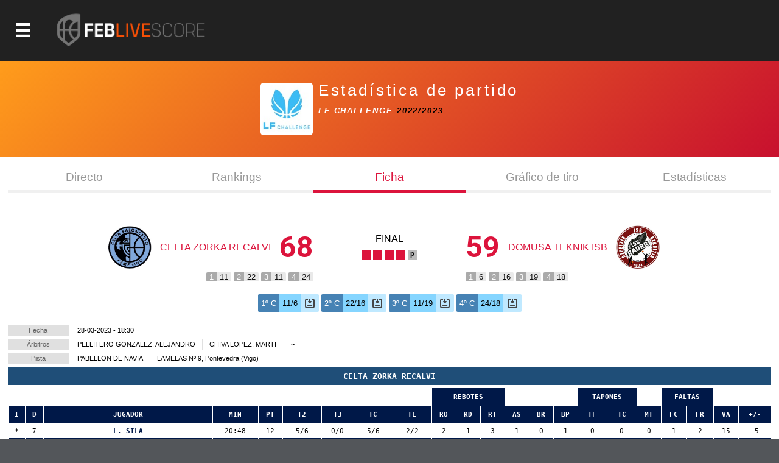

--- FILE ---
content_type: text/html; charset=utf-8
request_url: https://baloncestoenvivo.feb.es/partido/2273211
body_size: 18167
content:

<!DOCTYPE html>

<html>
<head><meta http-equiv="Content-Type" content="text/html; charset=utf-8"><title>
	Competiciones FEB
</title><meta name="viewport" content="initial-scale=1.0, user-scalable=no">
    <script src="https://baloncestoenvivo.feb.es/scripts/jquery-1.11.0.js"></script>
    <script src="https://baloncestoenvivo.feb.es/scripts/basics.js?v=23092020"></script>

<!-- Start cookieyes banner --> <script id="cookieyes" type="text/javascript" src="https://cdn-cookieyes.com/client_data/a35cb4c6be15abd5570b413e1d031eb5/script.js"></script> <!-- End cookieyes banner -->
    
    <!--<link href="https://baloncestoenvivo.feb.es/styles/theme.css?v=02102020" rel="stylesheet" />-->
	<link href="https://baloncestoenvivo.feb.es/styles/theme.css?v=30122024" rel="stylesheet" />


    <link href="https://www.feb.es/favicon.ico" type="image/x-icon" rel="shortcut icon" />
    <script src="https://baloncestoenvivo.feb.es/scripts/handlebars.js"></script>  
    <script src="https://baloncestoenvivo.feb.es/scripts/moment.js"></script>  
    <script src="https://baloncestoenvivo.feb.es/scripts/plug.carrusel.js?v=23092020"></script>
    <script src="https://baloncestoenvivo.feb.es/scripts/widget.handlebars.helpers.js?v=20251020"></script>
    <script src="https://baloncestoenvivo.feb.es/scripts/widget.launcher.js?v=20251022"></script>
    
    <script src="https://baloncestoenvivo.feb.es/scripts/ShotChart.js?v=23092020"></script>
    <link href="https://baloncestoenvivo.feb.es/styles/shotcharts.css?v=23092020" rel="stylesheet" />
 
<style> 
    .porcentaje {
        display:none;
        color:red;
    }
    #EstaticoPanel.js_on,
    #DirectoPanel.js_on{
        display:block;
    }
    #EstaticoPanel.js_off,
    #DirectoPanel.js_off{
        display:none;
    }    
    @media print {
    //@page {size: landscape}
    * {
       height: auto; 
       margin: 0 !important; 
       padding: 0 !important;
       overflow: auto;
       overflow: visible important!;
    }
    body * {
       visibility: hidden;       
    }
    #loader-data, #loader-data * {
       visibility: visible;
    }   
</style>

<script>

    $(function () {

        $('.slider').on("click", function () {

            if ($('.porcentaje:visible').length > 0) {
                $('.porcentaje').hide();
            }
            else {
                $('.porcentaje').show();
            }

        });

    });
</script>


    <script>
        $(function ($) {
            $('#site-btn-menu').on('click', function () {
                var container = $('#containermenu');

                if (container.find('.wrapper-menu').hasClass('d_on')) {
                    $('#site-btn-menu').removeClass('d_on');
                    $('#site-btn-menu[class=""]').removeAttr('class');//if is empty

                    container.find('.wrapper-menu').removeClass('d_on');
                    container.find('.wrapper-menu[class=""]').removeAttr('class');//if is empty
                    container.find('.wrapper-menu').removeAttr('style');//clean
                    container.find('.site-menu').removeAttr('style');//clean
                } else {
                    $('#site-btn-menu').addClass('d_on');
                    container.find('.wrapper-menu').addClass('d_on');
                    var alto = $('body').outerHeight(true) - $('#site-head').outerHeight(true);
                    container.find('.wrapper-menu').attr('style', 'min-height:' + alto + 'px;');
                    container.find('.site-menu').attr('style', 'min-height:' + alto + 'px;');
                }

            });
        });
    </script>
</head>
<body>
    <form name="aspnetForm" method="post" action="/partido/2273211" id="aspnetForm">
<input type="hidden" name="__VIEWSTATE" id="__VIEWSTATE" value="/[base64]/[base64]/Zz0xJmFtcDt0PTIwMjUmYW1wO25tPXByaW1lcmFmZWJQaHR0cHM6Ly9iYWxvbmNlc3RvZW52aXZvLmZlYi5lcy9yZXN1bHRhZG9zLmFzcHg/Zz0xJmFtcDt0PTIwMjUmYW1wO25tPXByaW1lcmFmZWJQaHR0cHM6Ly9iYWxvbmNlc3RvZW52aXZvLmZlYi5lcy9jYWxlbmRhcmlvLmFzcHg/[base64]/[base64]/Zz0yJmFtcDt0PTIwMjUmYW1wO25tPXNlZ3VuZGFmZWJQaHR0cHM6Ly9iYWxvbmNlc3RvZW52aXZvLmZlYi5lcy9yZXN1bHRhZG9zLmFzcHg/Zz0yJmFtcDt0PTIwMjUmYW1wO25tPXNlZ3VuZGFmZWJQaHR0cHM6Ly9iYWxvbmNlc3RvZW52aXZvLmZlYi5lcy9jYWxlbmRhcmlvLmFzcHg/[base64]/Zz05JmFtcDt0PTIwMjUmYW1wO25tPWxmMkdodHRwczovL2JhbG9uY2VzdG9lbnZpdm8uZmViLmVzL3JhbmtpbmdzLmFzcHg/Zz05JmFtcDt0PTIwMjUmYW1wO25tPWxmMmQCBQ9kFgQCAQ8PFgIfAgUuaHR0cHM6Ly9pbWFnZW5lcy5mZWIuZXMvSW1hZ2VuLmFzcHg/[base64]/[base64]/Zz03NCZhbXA7dD0yMDI1JmFtcDtubT1saWdhdUpodHRwczovL2JhbG9uY2VzdG9lbnZpdm8uZmViLmVzL3JhbmtpbmdzLmFzcHg/Zz03NCZhbXA7dD0yMDI1JmFtcDtubT1saWdhdWQCBw9kFgQCAQ8PFgIfAgUvaHR0cHM6Ly9pbWFnZW5lcy5mZWIuZXMvSW1hZ2VuLmFzcHg/[base64]/Zz0xOSZ0PTIwMjVkZAICDxUFEUNFIFNTQUEgTWluaSBNYXMuVmh0dHBzOi8vYmFsb25jZXN0b2Vudml2by5mZWIuZXMvZXN0YWRpc3RpY2FzLmFzcHg/[base64]/Zz0yMCZ0PTIwMjVkZAICDxUFEUNFIFNTQUEgTWluaSBGZW0uVmh0dHBzOi8vYmFsb25jZXN0b2Vudml2by5mZWIuZXMvZXN0YWRpc3RpY2FzLmFzcHg/[base64]/[base64]/[base64]/Zz00MSZhbXA7dD0yMDI1JmFtcDtubT1jZXNzYWFjYWRldGVmZW1WaHR0cHM6Ly9iYWxvbmNlc3RvZW52aXZvLmZlYi5lcy9yZXN1bHRhZG9zLmFzcHg/Zz00MSZhbXA7dD0yMDI1JmFtcDtubT1jZXNzYWFjYWRldGVmZW1WaHR0cHM6Ly9iYWxvbmNlc3RvZW52aXZvLmZlYi5lcy9jYWxlbmRhcmlvLmFzcHg/[base64]/[base64]/Zz0yNiZhbXA7dD0yMDI1JmFtcDtubT1jZXNzYWFpbmZhbnRpbGZlbVZodHRwczovL2JhbG9uY2VzdG9lbnZpdm8uZmViLmVzL3JhbmtpbmdzLmFzcHg/Zz0yNiZhbXA7dD0yMDI1JmFtcDtubT1jZXNzYWFpbmZhbnRpbGZlbWQCDg9kFgQCAQ8PFgIfAgUvaHR0cHM6Ly9pbWFnZW5lcy5mZWIuZXMvSW1hZ2VuLmFzcHg/[base64]/[base64]/Zz0yMSZ0PTIwMjVkZAICDxUFFEMgRVNQIENMVUJFUyBKUiBNQVNDWWh0dHBzOi8vYmFsb25jZXN0b2Vudml2by5mZWIuZXMvZXN0YWRpc3RpY2FzLmFzcHg/[base64]/[base64]/[base64]/Zz0zNSZhbXA7dD0yMDI1JmFtcDtubT1jZXNwY2x1YmVzY2FkbWFzY1ZodHRwczovL2JhbG9uY2VzdG9lbnZpdm8uZmViLmVzL3JhbmtpbmdzLmFzcHg/Zz0zNSZhbXA7dD0yMDI1JmFtcDtubT1jZXNwY2x1YmVzY2FkbWFzY2QCEw9kFgQCAQ8PFgIfAgUvaHR0cHM6Ly9pbWFnZW5lcy5mZWIuZXMvSW1hZ2VuLmFzcHg/Zz0zNiZ0PTIwMjVkZAICDxUFFEMgRVNQIENMVUJFUyBDQUQgRkVNWWh0dHBzOi8vYmFsb25jZXN0b2Vudml2by5mZWIuZXMvZXN0YWRpc3RpY2FzLmFzcHg/[base64]/[base64]/[base64]/[base64]/[base64]/[base64]/[base64]/[base64]/aHR0cHM6Ly9iYWxvbmNlc3RvZW52aXZvLmZlYi5lcy9KdWdhZG9yLmFzcHg/[base64]/aHR0cHM6Ly9iYWxvbmNlc3RvZW52aXZvLmZlYi5lcy9KdWdhZG9yLmFzcHg/[base64]/aHR0cHM6Ly9iYWxvbmNlc3RvZW52aXZvLmZlYi5lcy9KdWdhZG9yLmFzcHg/[base64]/aHR0cHM6Ly9iYWxvbmNlc3RvZW52aXZvLmZlYi5lcy9KdWdhZG9yLmFzcHg/[base64]/aHR0cHM6Ly9iYWxvbmNlc3RvZW52aXZvLmZlYi5lcy9KdWdhZG9yLmFzcHg/[base64]/aHR0cHM6Ly9iYWxvbmNlc3RvZW52aXZvLmZlYi5lcy9KdWdhZG9yLmFzcHg/[base64]/aHR0cHM6Ly9iYWxvbmNlc3RvZW52aXZvLmZlYi5lcy9KdWdhZG9yLmFzcHg/[base64]/i9xTMadR8Ow==" />

<input type="hidden" name="__VIEWSTATEGENERATOR" id="__VIEWSTATEGENERATOR" value="86A15FD3" />
<input type="hidden" name="__EVENTVALIDATION" id="__EVENTVALIDATION" value="/wEdAAJBQcKUo33NXiggWj2x6JDOaTu7IOxh06lSkxFAxwGhEb75/+UbkksVk+8sFY1Job2iVX6BOLcfuZB9SqUBQ6od" />
        <div id="contentToken">
            <input type="hidden" name="_ctl0:token" id="_ctl0_token" value="eyJhbGciOiJSUzI1NiIsImtpZCI6ImQzOWE5MzlhZTQyZmFlMTM5NWJjODNmYjcwZjc1ZDc3IiwidHlwIjoiSldUIn0.[base64].[base64]" />
        </div>
        <div id="site-head">
            <span id="site-btn-menu"><span class="icon"></span></span>
            <a id="site-logo" href="https://baloncestoenvivo.feb.es/home.aspx">
                <img src="https://baloncestoenvivo.feb.es/Imagenes/Estructura/feblivescore_logo negativo.png?v=01012019">
            </a>
        </div>
        <div id="containermenu">
            

 <div class="wrapper-menu">
    <div class="site-menu">
        <div id="site-menu-caption"><img src="https://baloncestoenvivo.feb.es/Imagenes/Estructura/FEB-LOGO-HORIZONTAL-WEB-NEGATIVO.png"></div>
          
                <div class="menu-item">
                    <div class="menu-item-logo"><img src="https://imagenes.feb.es/Imagen.aspx?g=4&amp;t=2025" border="0" /></div>
                    <span class="menu-item-liga">LF ENDESA</span>


                    

                    <div class="menu-item-links">
                        <a href="https://baloncestoenvivo.feb.es/estadisticas.aspx?g=4&amp;t=2025&amp;nm=lfendesa" class="link">Estadisticas</a>
                        <a href="https://baloncestoenvivo.feb.es/resultados.aspx?g=4&amp;t=2025&amp;nm=lfendesa" class="link">Resultados</a>
                        <a href="https://baloncestoenvivo.feb.es/calendario.aspx?g=4&amp;t=2025&amp;nm=lfendesa" class="link">Calendario</a>
                        <a href="https://baloncestoenvivo.feb.es/rankings.aspx?g=4&amp;t=2025&amp;nm=lfendesa" class="link">Rankings</a>
                    </div>
                </div>
              
                <div class="menu-item">
                    <div class="menu-item-logo"><img src="https://imagenes.feb.es/Imagen.aspx?g=1&amp;t=2025" border="0" /></div>
                    <span class="menu-item-liga">PRIMERA FEB</span>


                    

                    <div class="menu-item-links">
                        <a href="https://baloncestoenvivo.feb.es/estadisticas.aspx?g=1&amp;t=2025&amp;nm=primerafeb" class="link">Estadisticas</a>
                        <a href="https://baloncestoenvivo.feb.es/resultados.aspx?g=1&amp;t=2025&amp;nm=primerafeb" class="link">Resultados</a>
                        <a href="https://baloncestoenvivo.feb.es/calendario.aspx?g=1&amp;t=2025&amp;nm=primerafeb" class="link">Calendario</a>
                        <a href="https://baloncestoenvivo.feb.es/rankings.aspx?g=1&amp;t=2025&amp;nm=primerafeb" class="link">Rankings</a>
                    </div>
                </div>
              
                <div class="menu-item">
                    <div class="menu-item-logo"><img src="https://imagenes.feb.es/Imagen.aspx?g=67&amp;t=2025" border="0" /></div>
                    <span class="menu-item-liga">LF CHALLENGE</span>


                    

                    <div class="menu-item-links">
                        <a href="https://baloncestoenvivo.feb.es/estadisticas.aspx?g=67&amp;t=2025&amp;nm=lfchallenge" class="link">Estadisticas</a>
                        <a href="https://baloncestoenvivo.feb.es/resultados.aspx?g=67&amp;t=2025&amp;nm=lfchallenge" class="link">Resultados</a>
                        <a href="https://baloncestoenvivo.feb.es/calendario.aspx?g=67&amp;t=2025&amp;nm=lfchallenge" class="link">Calendario</a>
                        <a href="https://baloncestoenvivo.feb.es/rankings.aspx?g=67&amp;t=2025&amp;nm=lfchallenge" class="link">Rankings</a>
                    </div>
                </div>
              
                <div class="menu-item">
                    <div class="menu-item-logo"><img src="https://imagenes.feb.es/Imagen.aspx?g=2&amp;t=2025" border="0" /></div>
                    <span class="menu-item-liga">SEGUNDA FEB</span>


                    

                    <div class="menu-item-links">
                        <a href="https://baloncestoenvivo.feb.es/estadisticas.aspx?g=2&amp;t=2025&amp;nm=segundafeb" class="link">Estadisticas</a>
                        <a href="https://baloncestoenvivo.feb.es/resultados.aspx?g=2&amp;t=2025&amp;nm=segundafeb" class="link">Resultados</a>
                        <a href="https://baloncestoenvivo.feb.es/calendario.aspx?g=2&amp;t=2025&amp;nm=segundafeb" class="link">Calendario</a>
                        <a href="https://baloncestoenvivo.feb.es/rankings.aspx?g=2&amp;t=2025&amp;nm=segundafeb" class="link">Rankings</a>
                    </div>
                </div>
              
                <div class="menu-item">
                    <div class="menu-item-logo"><img src="https://imagenes.feb.es/Imagen.aspx?g=9&amp;t=2025" border="0" /></div>
                    <span class="menu-item-liga">L.F.-2</span>


                    

                    <div class="menu-item-links">
                        <a href="https://baloncestoenvivo.feb.es/estadisticas.aspx?g=9&amp;t=2025&amp;nm=lf2" class="link">Estadisticas</a>
                        <a href="https://baloncestoenvivo.feb.es/resultados.aspx?g=9&amp;t=2025&amp;nm=lf2" class="link">Resultados</a>
                        <a href="https://baloncestoenvivo.feb.es/calendario.aspx?g=9&amp;t=2025&amp;nm=lf2" class="link">Calendario</a>
                        <a href="https://baloncestoenvivo.feb.es/rankings.aspx?g=9&amp;t=2025&amp;nm=lf2" class="link">Rankings</a>
                    </div>
                </div>
              
                <div class="menu-item">
                    <div class="menu-item-logo"><img src="https://imagenes.feb.es/Imagen.aspx?g=3&amp;t=2025" border="0" /></div>
                    <span class="menu-item-liga">TERCERA FEB</span>


                    

                    <div class="menu-item-links">
                        <a href="https://baloncestoenvivo.feb.es/estadisticas.aspx?g=3&amp;t=2025&amp;nm=tercerafeb" class="link">Estadisticas</a>
                        <a href="https://baloncestoenvivo.feb.es/resultados.aspx?g=3&amp;t=2025&amp;nm=tercerafeb" class="link">Resultados</a>
                        <a href="https://baloncestoenvivo.feb.es/calendario.aspx?g=3&amp;t=2025&amp;nm=tercerafeb" class="link">Calendario</a>
                        <a href="https://baloncestoenvivo.feb.es/rankings.aspx?g=3&amp;t=2025&amp;nm=tercerafeb" class="link">Rankings</a>
                    </div>
                </div>
              
                <div class="menu-item">
                    <div class="menu-item-logo"><img src="https://imagenes.feb.es/Imagen.aspx?g=74&amp;t=2025" border="0" /></div>
                    <span class="menu-item-liga">LIGA U</span>


                    

                    <div class="menu-item-links">
                        <a href="https://baloncestoenvivo.feb.es/estadisticas.aspx?g=74&amp;t=2025&amp;nm=ligau" class="link">Estadisticas</a>
                        <a href="https://baloncestoenvivo.feb.es/resultados.aspx?g=74&amp;t=2025&amp;nm=ligau" class="link">Resultados</a>
                        <a href="https://baloncestoenvivo.feb.es/calendario.aspx?g=74&amp;t=2025&amp;nm=ligau" class="link">Calendario</a>
                        <a href="https://baloncestoenvivo.feb.es/rankings.aspx?g=74&amp;t=2025&amp;nm=ligau" class="link">Rankings</a>
                    </div>
                </div>
              
                <div class="menu-item">
                    <div class="menu-item-logo"><img src="https://imagenes.feb.es/Imagen.aspx?g=73&amp;t=2025" border="0" /></div>
                    <span class="menu-item-liga">COPA ESPAÑA</span>


                    

                    <div class="menu-item-links">
                        <a href="https://baloncestoenvivo.feb.es/estadisticas.aspx?g=73&amp;t=2025&amp;nm=copaespaa" class="link">Estadisticas</a>
                        <a href="https://baloncestoenvivo.feb.es/resultados.aspx?g=73&amp;t=2025&amp;nm=copaespaa" class="link">Resultados</a>
                        <a href="https://baloncestoenvivo.feb.es/calendario.aspx?g=73&amp;t=2025&amp;nm=copaespaa" class="link">Calendario</a>
                        <a href="https://baloncestoenvivo.feb.es/rankings.aspx?g=73&amp;t=2025&amp;nm=copaespaa" class="link">Rankings</a>
                    </div>
                </div>
              
                <div class="menu-item">
                    <div class="menu-item-logo"><img src="https://imagenes.feb.es/Imagen.aspx?g=19&amp;t=2025" border="0" /></div>
                    <span class="menu-item-liga">CE SSAA Mini Mas.</span>


                    

                    <div class="menu-item-links">
                        <a href="https://baloncestoenvivo.feb.es/estadisticas.aspx?g=19&amp;t=2025&amp;nm=cessaaminimas" class="link">Estadisticas</a>
                        <a href="https://baloncestoenvivo.feb.es/resultados.aspx?g=19&amp;t=2025&amp;nm=cessaaminimas" class="link">Resultados</a>
                        <a href="https://baloncestoenvivo.feb.es/calendario.aspx?g=19&amp;t=2025&amp;nm=cessaaminimas" class="link">Calendario</a>
                        <a href="https://baloncestoenvivo.feb.es/rankings.aspx?g=19&amp;t=2025&amp;nm=cessaaminimas" class="link">Rankings</a>
                    </div>
                </div>
              
                <div class="menu-item">
                    <div class="menu-item-logo"><img src="https://imagenes.feb.es/Imagen.aspx?g=20&amp;t=2025" border="0" /></div>
                    <span class="menu-item-liga">CE SSAA Mini Fem.</span>


                    

                    <div class="menu-item-links">
                        <a href="https://baloncestoenvivo.feb.es/estadisticas.aspx?g=20&amp;t=2025&amp;nm=cessaaminifem" class="link">Estadisticas</a>
                        <a href="https://baloncestoenvivo.feb.es/resultados.aspx?g=20&amp;t=2025&amp;nm=cessaaminifem" class="link">Resultados</a>
                        <a href="https://baloncestoenvivo.feb.es/calendario.aspx?g=20&amp;t=2025&amp;nm=cessaaminifem" class="link">Calendario</a>
                        <a href="https://baloncestoenvivo.feb.es/rankings.aspx?g=20&amp;t=2025&amp;nm=cessaaminifem" class="link">Rankings</a>
                    </div>
                </div>
              
                <div class="menu-item">
                    <div class="menu-item-logo"><img src="https://imagenes.feb.es/Imagen.aspx?g=40&amp;t=2025" border="0" /></div>
                    <span class="menu-item-liga">CE SSAA Cadete Mas.</span>


                    

                    <div class="menu-item-links">
                        <a href="https://baloncestoenvivo.feb.es/estadisticas.aspx?g=40&amp;t=2025&amp;nm=cessaacadetemas" class="link">Estadisticas</a>
                        <a href="https://baloncestoenvivo.feb.es/resultados.aspx?g=40&amp;t=2025&amp;nm=cessaacadetemas" class="link">Resultados</a>
                        <a href="https://baloncestoenvivo.feb.es/calendario.aspx?g=40&amp;t=2025&amp;nm=cessaacadetemas" class="link">Calendario</a>
                        <a href="https://baloncestoenvivo.feb.es/rankings.aspx?g=40&amp;t=2025&amp;nm=cessaacadetemas" class="link">Rankings</a>
                    </div>
                </div>
              
                <div class="menu-item">
                    <div class="menu-item-logo"><img src="https://imagenes.feb.es/Imagen.aspx?g=41&amp;t=2025" border="0" /></div>
                    <span class="menu-item-liga">CE SSAA Cadete Fem.</span>


                    

                    <div class="menu-item-links">
                        <a href="https://baloncestoenvivo.feb.es/estadisticas.aspx?g=41&amp;t=2025&amp;nm=cessaacadetefem" class="link">Estadisticas</a>
                        <a href="https://baloncestoenvivo.feb.es/resultados.aspx?g=41&amp;t=2025&amp;nm=cessaacadetefem" class="link">Resultados</a>
                        <a href="https://baloncestoenvivo.feb.es/calendario.aspx?g=41&amp;t=2025&amp;nm=cessaacadetefem" class="link">Calendario</a>
                        <a href="https://baloncestoenvivo.feb.es/rankings.aspx?g=41&amp;t=2025&amp;nm=cessaacadetefem" class="link">Rankings</a>
                    </div>
                </div>
              
                <div class="menu-item">
                    <div class="menu-item-logo"><img src="https://imagenes.feb.es/Imagen.aspx?g=25&amp;t=2025" border="0" /></div>
                    <span class="menu-item-liga">CE SSAA Infantil Mas.</span>


                    

                    <div class="menu-item-links">
                        <a href="https://baloncestoenvivo.feb.es/estadisticas.aspx?g=25&amp;t=2025&amp;nm=cessaainfantilmas" class="link">Estadisticas</a>
                        <a href="https://baloncestoenvivo.feb.es/resultados.aspx?g=25&amp;t=2025&amp;nm=cessaainfantilmas" class="link">Resultados</a>
                        <a href="https://baloncestoenvivo.feb.es/calendario.aspx?g=25&amp;t=2025&amp;nm=cessaainfantilmas" class="link">Calendario</a>
                        <a href="https://baloncestoenvivo.feb.es/rankings.aspx?g=25&amp;t=2025&amp;nm=cessaainfantilmas" class="link">Rankings</a>
                    </div>
                </div>
              
                <div class="menu-item">
                    <div class="menu-item-logo"><img src="https://imagenes.feb.es/Imagen.aspx?g=26&amp;t=2025" border="0" /></div>
                    <span class="menu-item-liga">CE SSAA Infantil Fem.</span>


                    

                    <div class="menu-item-links">
                        <a href="https://baloncestoenvivo.feb.es/estadisticas.aspx?g=26&amp;t=2025&amp;nm=cessaainfantilfem" class="link">Estadisticas</a>
                        <a href="https://baloncestoenvivo.feb.es/resultados.aspx?g=26&amp;t=2025&amp;nm=cessaainfantilfem" class="link">Resultados</a>
                        <a href="https://baloncestoenvivo.feb.es/calendario.aspx?g=26&amp;t=2025&amp;nm=cessaainfantilfem" class="link">Calendario</a>
                        <a href="https://baloncestoenvivo.feb.es/rankings.aspx?g=26&amp;t=2025&amp;nm=cessaainfantilfem" class="link">Rankings</a>
                    </div>
                </div>
              
                <div class="menu-item">
                    <div class="menu-item-logo"><img src="https://imagenes.feb.es/Imagen.aspx?g=55&amp;t=2025" border="0" /></div>
                    <span class="menu-item-liga">MINICOPA LF ENDESA</span>


                    

                    <div class="menu-item-links">
                        <a href="https://baloncestoenvivo.feb.es/estadisticas.aspx?g=55&amp;t=2025&amp;nm=minicopalfendesa" class="link">Estadisticas</a>
                        <a href="https://baloncestoenvivo.feb.es/resultados.aspx?g=55&amp;t=2025&amp;nm=minicopalfendesa" class="link">Resultados</a>
                        <a href="https://baloncestoenvivo.feb.es/calendario.aspx?g=55&amp;t=2025&amp;nm=minicopalfendesa" class="link">Calendario</a>
                        <a href="https://baloncestoenvivo.feb.es/rankings.aspx?g=55&amp;t=2025&amp;nm=minicopalfendesa" class="link">Rankings</a>
                    </div>
                </div>
              
                <div class="menu-item">
                    <div class="menu-item-logo"><img src="https://imagenes.feb.es/Imagen.aspx?g=44&amp;t=2025" border="0" /></div>
                    <span class="menu-item-liga">Fase Final 1ª División Femenin</span>


                    

                    <div class="menu-item-links">
                        <a href="https://baloncestoenvivo.feb.es/estadisticas.aspx?g=44&amp;t=2025&amp;nm=fasefinal1divisinfemenin" class="link">Estadisticas</a>
                        <a href="https://baloncestoenvivo.feb.es/resultados.aspx?g=44&amp;t=2025&amp;nm=fasefinal1divisinfemenin" class="link">Resultados</a>
                        <a href="https://baloncestoenvivo.feb.es/calendario.aspx?g=44&amp;t=2025&amp;nm=fasefinal1divisinfemenin" class="link">Calendario</a>
                        <a href="https://baloncestoenvivo.feb.es/rankings.aspx?g=44&amp;t=2025&amp;nm=fasefinal1divisinfemenin" class="link">Rankings</a>
                    </div>
                </div>
              
                <div class="menu-item">
                    <div class="menu-item-logo"><img src="https://imagenes.feb.es/Imagen.aspx?g=21&amp;t=2025" border="0" /></div>
                    <span class="menu-item-liga">C ESP CLUBES JR MASC</span>


                    

                    <div class="menu-item-links">
                        <a href="https://baloncestoenvivo.feb.es/estadisticas.aspx?g=21&amp;t=2025&amp;nm=cespclubesjrmasc" class="link">Estadisticas</a>
                        <a href="https://baloncestoenvivo.feb.es/resultados.aspx?g=21&amp;t=2025&amp;nm=cespclubesjrmasc" class="link">Resultados</a>
                        <a href="https://baloncestoenvivo.feb.es/calendario.aspx?g=21&amp;t=2025&amp;nm=cespclubesjrmasc" class="link">Calendario</a>
                        <a href="https://baloncestoenvivo.feb.es/rankings.aspx?g=21&amp;t=2025&amp;nm=cespclubesjrmasc" class="link">Rankings</a>
                    </div>
                </div>
              
                <div class="menu-item">
                    <div class="menu-item-logo"><img src="https://imagenes.feb.es/Imagen.aspx?g=22&amp;t=2025" border="0" /></div>
                    <span class="menu-item-liga">C ESP CLUBES JR FEM</span>


                    

                    <div class="menu-item-links">
                        <a href="https://baloncestoenvivo.feb.es/estadisticas.aspx?g=22&amp;t=2025&amp;nm=cespclubesjrfem" class="link">Estadisticas</a>
                        <a href="https://baloncestoenvivo.feb.es/resultados.aspx?g=22&amp;t=2025&amp;nm=cespclubesjrfem" class="link">Resultados</a>
                        <a href="https://baloncestoenvivo.feb.es/calendario.aspx?g=22&amp;t=2025&amp;nm=cespclubesjrfem" class="link">Calendario</a>
                        <a href="https://baloncestoenvivo.feb.es/rankings.aspx?g=22&amp;t=2025&amp;nm=cespclubesjrfem" class="link">Rankings</a>
                    </div>
                </div>
              
                <div class="menu-item">
                    <div class="menu-item-logo"><img src="https://imagenes.feb.es/Imagen.aspx?g=35&amp;t=2025" border="0" /></div>
                    <span class="menu-item-liga">C ESP CLUBES CAD MASC</span>


                    

                    <div class="menu-item-links">
                        <a href="https://baloncestoenvivo.feb.es/estadisticas.aspx?g=35&amp;t=2025&amp;nm=cespclubescadmasc" class="link">Estadisticas</a>
                        <a href="https://baloncestoenvivo.feb.es/resultados.aspx?g=35&amp;t=2025&amp;nm=cespclubescadmasc" class="link">Resultados</a>
                        <a href="https://baloncestoenvivo.feb.es/calendario.aspx?g=35&amp;t=2025&amp;nm=cespclubescadmasc" class="link">Calendario</a>
                        <a href="https://baloncestoenvivo.feb.es/rankings.aspx?g=35&amp;t=2025&amp;nm=cespclubescadmasc" class="link">Rankings</a>
                    </div>
                </div>
              
                <div class="menu-item">
                    <div class="menu-item-logo"><img src="https://imagenes.feb.es/Imagen.aspx?g=36&amp;t=2025" border="0" /></div>
                    <span class="menu-item-liga">C ESP CLUBES CAD FEM</span>


                    

                    <div class="menu-item-links">
                        <a href="https://baloncestoenvivo.feb.es/estadisticas.aspx?g=36&amp;t=2025&amp;nm=cespclubescadfem" class="link">Estadisticas</a>
                        <a href="https://baloncestoenvivo.feb.es/resultados.aspx?g=36&amp;t=2025&amp;nm=cespclubescadfem" class="link">Resultados</a>
                        <a href="https://baloncestoenvivo.feb.es/calendario.aspx?g=36&amp;t=2025&amp;nm=cespclubescadfem" class="link">Calendario</a>
                        <a href="https://baloncestoenvivo.feb.es/rankings.aspx?g=36&amp;t=2025&amp;nm=cespclubescadfem" class="link">Rankings</a>
                    </div>
                </div>
              
                <div class="menu-item">
                    <div class="menu-item-logo"><img src="https://imagenes.feb.es/Imagen.aspx?g=37&amp;t=2025" border="0" /></div>
                    <span class="menu-item-liga">C ESP CLUBES INF MASC</span>


                    

                    <div class="menu-item-links">
                        <a href="https://baloncestoenvivo.feb.es/estadisticas.aspx?g=37&amp;t=2025&amp;nm=cespclubesinfmasc" class="link">Estadisticas</a>
                        <a href="https://baloncestoenvivo.feb.es/resultados.aspx?g=37&amp;t=2025&amp;nm=cespclubesinfmasc" class="link">Resultados</a>
                        <a href="https://baloncestoenvivo.feb.es/calendario.aspx?g=37&amp;t=2025&amp;nm=cespclubesinfmasc" class="link">Calendario</a>
                        <a href="https://baloncestoenvivo.feb.es/rankings.aspx?g=37&amp;t=2025&amp;nm=cespclubesinfmasc" class="link">Rankings</a>
                    </div>
                </div>
              
                <div class="menu-item">
                    <div class="menu-item-logo"><img src="https://imagenes.feb.es/Imagen.aspx?g=38&amp;t=2025" border="0" /></div>
                    <span class="menu-item-liga">C ESP CLUBES INF FEM</span>


                    

                    <div class="menu-item-links">
                        <a href="https://baloncestoenvivo.feb.es/estadisticas.aspx?g=38&amp;t=2025&amp;nm=cespclubesinffem" class="link">Estadisticas</a>
                        <a href="https://baloncestoenvivo.feb.es/resultados.aspx?g=38&amp;t=2025&amp;nm=cespclubesinffem" class="link">Resultados</a>
                        <a href="https://baloncestoenvivo.feb.es/calendario.aspx?g=38&amp;t=2025&amp;nm=cespclubesinffem" class="link">Calendario</a>
                        <a href="https://baloncestoenvivo.feb.es/rankings.aspx?g=38&amp;t=2025&amp;nm=cespclubesinffem" class="link">Rankings</a>
                    </div>
                </div>
              
                <div class="menu-item">
                    <div class="menu-item-logo"><img src="https://imagenes.feb.es/Imagen.aspx?g=71&amp;t=2025" border="0" /></div>
                    <span class="menu-item-liga">C ESP CLUBES MINI MASC</span>


                    

                    <div class="menu-item-links">
                        <a href="https://baloncestoenvivo.feb.es/estadisticas.aspx?g=71&amp;t=2025&amp;nm=cespclubesminimasc" class="link">Estadisticas</a>
                        <a href="https://baloncestoenvivo.feb.es/resultados.aspx?g=71&amp;t=2025&amp;nm=cespclubesminimasc" class="link">Resultados</a>
                        <a href="https://baloncestoenvivo.feb.es/calendario.aspx?g=71&amp;t=2025&amp;nm=cespclubesminimasc" class="link">Calendario</a>
                        <a href="https://baloncestoenvivo.feb.es/rankings.aspx?g=71&amp;t=2025&amp;nm=cespclubesminimasc" class="link">Rankings</a>
                    </div>
                </div>
              
                <div class="menu-item">
                    <div class="menu-item-logo"><img src="https://imagenes.feb.es/Imagen.aspx?g=72&amp;t=2025" border="0" /></div>
                    <span class="menu-item-liga">C ESP CLUBES MINI FEM</span>


                    

                    <div class="menu-item-links">
                        <a href="https://baloncestoenvivo.feb.es/estadisticas.aspx?g=72&amp;t=2025&amp;nm=cespclubesminifem" class="link">Estadisticas</a>
                        <a href="https://baloncestoenvivo.feb.es/resultados.aspx?g=72&amp;t=2025&amp;nm=cespclubesminifem" class="link">Resultados</a>
                        <a href="https://baloncestoenvivo.feb.es/calendario.aspx?g=72&amp;t=2025&amp;nm=cespclubesminifem" class="link">Calendario</a>
                        <a href="https://baloncestoenvivo.feb.es/rankings.aspx?g=72&amp;t=2025&amp;nm=cespclubesminifem" class="link">Rankings</a>
                    </div>
                </div>
              
    </div>
</div> 





        </div>
        <div id="wrapper-seccion">
            
            

    

<div class="wrapper-tituloSeccion">
    <div class="tituloSeccion">
        <div id="_ctl0_MainContentPlaceHolderMaster_ControlTituloSeccion_logoCategoriaPanel" class="wrapper-logo">
	<img id="logoCategoriaImage" src="https://imagenes.feb.es/Imagen.aspx?p=2273211&amp;ti=0" border="0" />
</div>
        <div class="wrapper-text">
            <span class="titulo">Estadística de partido</span>
            <span class="liga">LF CHALLENGE </span>
            <span class="temporada">2022/2023</span>
        </div>
    </div>
</div>




    <div class="wrapper-seccion-contents" id="page-partido">

    <div id="DirectoPanel" class="js_on">
	
        
        <div class="menu contextual tipo tabs de cinco botones">
            <a href="#" class="btn-tab" data-action="keyfacts">Directo</a>
            <a href="#" class="btn-tab" data-action="ranking">Rankings</a>
            <a href="#" class="btn-tab" data-action="boxscore">Ficha</a>        
            <a href="#" class="btn-tab" data-action="shotchart">Gráfico de tiro</a>
            <a href="#" class="btn-tab" data-action="teamstats">Estadísticas</a>            
        </div>

        <div id="loader-data"></div>


    <script>
        $(function () {
            $('#loader-data').widgetlauncher({ initLoad: "boxscore", idPartido: "2273211" });
        });
    </script>


    
</div>



    <div id="EstaticoPanel" class="js_off">
	
        

    <div class="box-marcador tableLayout de tres columnas">
        <div class="fila">
            <div class="columna equipo local">
                <img id="_ctl0_MainContentPlaceHolderMaster_equipoLocalLogo" src="https://imagenes.feb.es/Imagen.aspx?i=888982&amp;ti=1" border="0" />
                <span class="nombre">
                    <a id="_ctl0_MainContentPlaceHolderMaster_equipoLocalHyperLink" href="https://baloncestoenvivo.feb.es/Equipo.aspx?i=888982"><span id="_ctl0_MainContentPlaceHolderMaster_equipoLocalNombre">CELTA ZORKA RECALVI</span></a>
                </span>
                <span class="resultado">68</span>
            </div>
            <div class="columna info-tiempo">
                <div class="wrapper">
                    <span class="periodos">
                        <span class="cuarto play"></span>
                        <span class="cuarto play"></span>
                        <span class="cuarto play"></span>
                        <span class="cuarto play"></span>
                        <span class="prorroga noPlay">p</span>
                    </span>
                </div>
            </div>
            <div class="columna equipo visitante">
                <span class="resultado">59</span>
                <span class="nombre">
                    <a id="_ctl0_MainContentPlaceHolderMaster_equipoVisitanteHyperLink" href="https://baloncestoenvivo.feb.es/Equipo.aspx?i=888050"><span id="_ctl0_MainContentPlaceHolderMaster_equipoVisitanteNombre">DOMUSA TEKNIK ISB </span></a>
                </span>
                <img id="_ctl0_MainContentPlaceHolderMaster_equipoVisitanteLogo" src="https://imagenes.feb.es/Imagen.aspx?i=888050&amp;ti=1" border="0" />
            </div>
        </div>
        <div class="fila parciales">
            <div class="columna equipo local" >
                <span>11</span>
                <span>22</span>
                <span>11</span>
                <span>24</span>
                
            </div>
            <div class="columna info-tiempo">
                &nbsp;
            </div>
            <div class="columna equipo visitante" >
                <span>6</span>
                <span>16</span>
                <span>19</span>
                <span>18</span>
                
            </div>
        </div>
    </div>

    

        <div class="box-cuartos">
                <div class="nodo">
                    <span class="cuarto">1º C</span><span class="marcador">11/6</span>
                </div>
                <div class="nodo">
                    <span class="cuarto">2º C</span><span class="marcador">22/16</span>
                </div>
                <div class="nodo">
                    <span class="cuarto">3º C</span><span class="marcador">11/19</span>
                </div>
                <div class="nodo">
                    <span class="cuarto">4º C</span><span class="marcador">24/18</span>
                </div>
                
            </div>
    

    <div class="box-datos-partido">
        <div class="fecha">
            <span class="label">Fecha</span> 
            <span class="txt">28/03/2023 - 18:30</span>
        </div>
        <div class="arbitros">
            <span class="label">Árbitros</span> 
            <span class="txt referee">PELLITERO GONZALEZ, ALEJANDRO</span> 
            <span class="txt referee">CHIVA LOPEZ, MARTI</span>
            <span class="txt referee"></span>
        </div>
        <div class="pista">
            <span class="label">Pista</span>
            <span class="txt pabellon">PABELLON DE NAVIA</span>
            <span class="txt direccion">Vigo (Pontevedra)</span>
        </div> 
    </div>

 

    
    <div class="wrapper-switch right">
        <label class="switch">
          <input id="checkboxInput" type="checkbox">
          <span class="slider round"></span>
        </label>
        <span class="text">%</span>
    </div>

        

<h1 class="titulo-modulo">
    CELTA ZORKA RECALVI
</h1>
        <div class="responsive-scroll">
            <table cellpadding="0" cellspacing="0">
                
                        <tr>
                            <th class="empty" colspan="9"></th>
                            <th class="rebotes" colspan="3" title="Rebotes">Rebotes</th>
                            <th class="empty" colspan="3"></th>
                            <th class="tapones" colspan="2" title="Tapones">Tapones</th>
                            <th class="empty"></th>
                            <th class="faltas" colspan="2" title="Faltas">Faltas</th>
                            <th class="empty" colspan="2"></th>
                        </tr>
                        <tr>
                            <th class="inicial" title="5 inicial">I</th>
                            <th class="dorsal" title="Dorsal">D</th>
                            <th class="nombre jugador" title="Jugador">Jugador</th>
                            <th class="minutos" title="Minutos">MIN</th>
                            <th class="puntos" title="Puntos">PT</th>
                            <th class="tiros dos" title="2 puntos">T2</th>
                            <th class="tiros tres" title="3 puntos">T3</th>
                            <th class="tiros campo" title="Tiros de Campo">TC</th>
                            <th class="tiros libres" title="Tiros Libres">TL</th>
			                <th class="rebotes ofensivos" title="Rebotes Ofensivos">RO</th>
                            <th class="rebotes defensivos" title="Rebotes Defensivos">RD</th>
			                <th class="rebotes total" title="Rebotes Totales">RT</th>
                            <th class="asistencias" title="Asistencias">AS</th>
                            <th class="recuperaciones" title="Balones Robados">BR</th>
                            <th class="perdidas" title="Balones Perdidos">BP</th>
                            <th class="tapones favor" title="Tapones Favor">TF</th>
			                <th class="tapones contra" title="Tapones Contra">TC</th>
                            <th class="mates" title="Mates">MT</th>
                            <th class="faltas cometidas" title="Faltas Cometidas">FC</th>
			                <th class="faltas recibidas" title="Faltas Recibidas">FR</th>
                            <th class="valoracion" title="Valoración">VA</th>
                            <th class="balance" title="balance">+/-</th>
                        </tr>
                    
                        <tr>
                            <td class="inicial">*</td>
                            <td class="dorsal">7</td>
                            <td class="nombre jugador"><a href="https://baloncestoenvivo.feb.es/Jugador.aspx?i=888982&amp;c=2527468">SILA, LUIZE ANNA</a></td>
                            <td class="minutos">20:48</td>
                            <td class="puntos">12</td>
                            <td class="tiros dos">5/6 <span class='porcentaje'>83,3%</span></td>
                            <td class="tiros tres">0/0 <span class='porcentaje'>0%</span></td>
                            <td class="tiros campo">5/6 <span class='porcentaje'>83,3%</span></td>
                            <td class="tiros libres">2/2 <span class='porcentaje'>100%</span></td>
			                <td class="rebotes ofensivos">2</td>
                            <td class="rebotes defensivos">1</td>
			                <td class="rebotes total">3</td>
                            <td class="asistencias"> 1</td>
                            <td class="recuperaciones">0</td>
                            <td class="perdidas"> 1</td>
                            <td class="tapones favor">0</td>
			                <td class="tapones contra">0</td>
                            <td class="mates">0</td>
                            <td class="faltas cometidas">1</td>
			                <td class="faltas recibidas">2</td>
                            <td class="valoracion">15</td>
                            <td class="balance">-5</td>
                        </tr>
                    
                        <tr>
                            <td class="inicial">*</td>
                            <td class="dorsal">8</td>
                            <td class="nombre jugador"><a href="https://baloncestoenvivo.feb.es/Jugador.aspx?i=888982&amp;c=1454479">SENOSIAIN VERGARACHEA, ANNE</a></td>
                            <td class="minutos">23:43</td>
                            <td class="puntos">0</td>
                            <td class="tiros dos">0/0 <span class='porcentaje'>0%</span></td>
                            <td class="tiros tres">0/3 <span class='porcentaje'>0%</span></td>
                            <td class="tiros campo">0/3 <span class='porcentaje'>0%</span></td>
                            <td class="tiros libres">0/0 <span class='porcentaje'>0%</span></td>
			                <td class="rebotes ofensivos">0</td>
                            <td class="rebotes defensivos">2</td>
			                <td class="rebotes total">2</td>
                            <td class="asistencias"> 4</td>
                            <td class="recuperaciones">3</td>
                            <td class="perdidas"> 1</td>
                            <td class="tapones favor">0</td>
			                <td class="tapones contra">0</td>
                            <td class="mates">0</td>
                            <td class="faltas cometidas">4</td>
			                <td class="faltas recibidas">0</td>
                            <td class="valoracion">1</td>
                            <td class="balance">9</td>
                        </tr>
                    
                        <tr>
                            <td class="inicial">*</td>
                            <td class="dorsal">11</td>
                            <td class="nombre jugador"><a href="https://baloncestoenvivo.feb.es/Jugador.aspx?i=888982&amp;c=2475890">MUSA, MURJANATU LIMAN</a></td>
                            <td class="minutos">26:28</td>
                            <td class="puntos">2</td>
                            <td class="tiros dos">1/7 <span class='porcentaje'>14,3%</span></td>
                            <td class="tiros tres">0/0 <span class='porcentaje'>0%</span></td>
                            <td class="tiros campo">1/7 <span class='porcentaje'>14,3%</span></td>
                            <td class="tiros libres">0/0 <span class='porcentaje'>0%</span></td>
			                <td class="rebotes ofensivos">3</td>
                            <td class="rebotes defensivos">5</td>
			                <td class="rebotes total">8</td>
                            <td class="asistencias"> 2</td>
                            <td class="recuperaciones">2</td>
                            <td class="perdidas"> 1</td>
                            <td class="tapones favor">1</td>
			                <td class="tapones contra">0</td>
                            <td class="mates">0</td>
                            <td class="faltas cometidas">3</td>
			                <td class="faltas recibidas">0</td>
                            <td class="valoracion">5</td>
                            <td class="balance">1</td>
                        </tr>
                    
                        <tr>
                            <td class="inicial"></td>
                            <td class="dorsal">12</td>
                            <td class="nombre jugador"><a href="https://baloncestoenvivo.feb.es/Jugador.aspx?i=888982&amp;c=1898932">GEA BECERRA, MARINA</a></td>
                            <td class="minutos">22:22</td>
                            <td class="puntos">16</td>
                            <td class="tiros dos">3/5 <span class='porcentaje'>60%</span></td>
                            <td class="tiros tres">3/4 <span class='porcentaje'>75%</span></td>
                            <td class="tiros campo">6/9 <span class='porcentaje'>66,7%</span></td>
                            <td class="tiros libres">1/6 <span class='porcentaje'>16,7%</span></td>
			                <td class="rebotes ofensivos">0</td>
                            <td class="rebotes defensivos">6</td>
			                <td class="rebotes total">6</td>
                            <td class="asistencias"> 2</td>
                            <td class="recuperaciones">2</td>
                            <td class="perdidas"> 3</td>
                            <td class="tapones favor">0</td>
			                <td class="tapones contra">0</td>
                            <td class="mates">0</td>
                            <td class="faltas cometidas">1</td>
			                <td class="faltas recibidas">3</td>
                            <td class="valoracion">17</td>
                            <td class="balance">5</td>
                        </tr>
                    
                        <tr>
                            <td class="inicial">*</td>
                            <td class="dorsal">13</td>
                            <td class="nombre jugador"><a href="https://baloncestoenvivo.feb.es/Jugador.aspx?i=888982&amp;c=1389607">AGUILAR MOTTA, REGINA</a></td>
                            <td class="minutos">23:37</td>
                            <td class="puntos">10</td>
                            <td class="tiros dos">0/3 <span class='porcentaje'>0%</span></td>
                            <td class="tiros tres">2/7 <span class='porcentaje'>28,6%</span></td>
                            <td class="tiros campo">2/10 <span class='porcentaje'>20%</span></td>
                            <td class="tiros libres">4/4 <span class='porcentaje'>100%</span></td>
			                <td class="rebotes ofensivos">0</td>
                            <td class="rebotes defensivos">3</td>
			                <td class="rebotes total">3</td>
                            <td class="asistencias"> 4</td>
                            <td class="recuperaciones">1</td>
                            <td class="perdidas"> 1</td>
                            <td class="tapones favor">0</td>
			                <td class="tapones contra">1</td>
                            <td class="mates">0</td>
                            <td class="faltas cometidas">2</td>
			                <td class="faltas recibidas">4</td>
                            <td class="valoracion">11</td>
                            <td class="balance">1</td>
                        </tr>
                    
                        <tr>
                            <td class="inicial"></td>
                            <td class="dorsal">14</td>
                            <td class="nombre jugador"><a href="https://baloncestoenvivo.feb.es/Jugador.aspx?i=888982&amp;c=1860492">GARFELLA BEJAR, ELBA</a></td>
                            <td class="minutos">12:13</td>
                            <td class="puntos">2</td>
                            <td class="tiros dos">1/4 <span class='porcentaje'>25%</span></td>
                            <td class="tiros tres">0/1 <span class='porcentaje'>0%</span></td>
                            <td class="tiros campo">1/5 <span class='porcentaje'>20%</span></td>
                            <td class="tiros libres">0/0 <span class='porcentaje'>0%</span></td>
			                <td class="rebotes ofensivos">3</td>
                            <td class="rebotes defensivos">0</td>
			                <td class="rebotes total">3</td>
                            <td class="asistencias"> 0</td>
                            <td class="recuperaciones">1</td>
                            <td class="perdidas"> 0</td>
                            <td class="tapones favor">0</td>
			                <td class="tapones contra">0</td>
                            <td class="mates">0</td>
                            <td class="faltas cometidas">2</td>
			                <td class="faltas recibidas">1</td>
                            <td class="valoracion">1</td>
                            <td class="balance">3</td>
                        </tr>
                    
                        <tr>
                            <td class="inicial"></td>
                            <td class="dorsal">19</td>
                            <td class="nombre jugador"><a href="https://baloncestoenvivo.feb.es/Jugador.aspx?i=888982&amp;c=1829640">SANCHEZ DAVILA, ALEJANDRA</a></td>
                            <td class="minutos">17:26</td>
                            <td class="puntos">5</td>
                            <td class="tiros dos">1/3 <span class='porcentaje'>33,3%</span></td>
                            <td class="tiros tres">1/4 <span class='porcentaje'>25%</span></td>
                            <td class="tiros campo">2/7 <span class='porcentaje'>28,6%</span></td>
                            <td class="tiros libres">0/0 <span class='porcentaje'>0%</span></td>
			                <td class="rebotes ofensivos">0</td>
                            <td class="rebotes defensivos">1</td>
			                <td class="rebotes total">1</td>
                            <td class="asistencias"> 0</td>
                            <td class="recuperaciones">1</td>
                            <td class="perdidas"> 0</td>
                            <td class="tapones favor">1</td>
			                <td class="tapones contra">0</td>
                            <td class="mates">0</td>
                            <td class="faltas cometidas">2</td>
			                <td class="faltas recibidas">0</td>
                            <td class="valoracion">1</td>
                            <td class="balance">14</td>
                        </tr>
                    
                        <tr>
                            <td class="inicial"></td>
                            <td class="dorsal">20</td>
                            <td class="nombre jugador"><a href="https://baloncestoenvivo.feb.es/Jugador.aspx?i=888982&amp;c=2523995">SELIMOVIC, AJLA</a></td>
                            <td class="minutos">12:34</td>
                            <td class="puntos">1</td>
                            <td class="tiros dos">0/1 <span class='porcentaje'>0%</span></td>
                            <td class="tiros tres">0/0 <span class='porcentaje'>0%</span></td>
                            <td class="tiros campo">0/1 <span class='porcentaje'>0%</span></td>
                            <td class="tiros libres">1/2 <span class='porcentaje'>50%</span></td>
			                <td class="rebotes ofensivos">1</td>
                            <td class="rebotes defensivos">3</td>
			                <td class="rebotes total">4</td>
                            <td class="asistencias"> 0</td>
                            <td class="recuperaciones">1</td>
                            <td class="perdidas"> 1</td>
                            <td class="tapones favor">0</td>
			                <td class="tapones contra">0</td>
                            <td class="mates">0</td>
                            <td class="faltas cometidas">0</td>
			                <td class="faltas recibidas">1</td>
                            <td class="valoracion">4</td>
                            <td class="balance">6</td>
                        </tr>
                    
                        <tr>
                            <td class="inicial"></td>
                            <td class="dorsal">21</td>
                            <td class="nombre jugador"><a href="https://baloncestoenvivo.feb.es/Jugador.aspx?i=888982&amp;c=1855646">VIDAL ACUÑA, SARA</a></td>
                            <td class="minutos">14:53</td>
                            <td class="puntos">4</td>
                            <td class="tiros dos">2/4 <span class='porcentaje'>50%</span></td>
                            <td class="tiros tres">0/0 <span class='porcentaje'>0%</span></td>
                            <td class="tiros campo">2/4 <span class='porcentaje'>50%</span></td>
                            <td class="tiros libres">0/0 <span class='porcentaje'>0%</span></td>
			                <td class="rebotes ofensivos">1</td>
                            <td class="rebotes defensivos">0</td>
			                <td class="rebotes total">1</td>
                            <td class="asistencias"> 2</td>
                            <td class="recuperaciones">2</td>
                            <td class="perdidas"> 0</td>
                            <td class="tapones favor">0</td>
			                <td class="tapones contra">0</td>
                            <td class="mates">0</td>
                            <td class="faltas cometidas">3</td>
			                <td class="faltas recibidas">0</td>
                            <td class="valoracion">4</td>
                            <td class="balance">6</td>
                        </tr>
                    
                        <tr>
                            <td class="inicial">*</td>
                            <td class="dorsal">23</td>
                            <td class="nombre jugador"><a href="https://baloncestoenvivo.feb.es/Jugador.aspx?i=888982&amp;c=2524780">CLINEY, DONIYAH SHANTELL</a></td>
                            <td class="minutos">25:56</td>
                            <td class="puntos">16</td>
                            <td class="tiros dos">2/5 <span class='porcentaje'>40%</span></td>
                            <td class="tiros tres">2/3 <span class='porcentaje'>66,7%</span></td>
                            <td class="tiros campo">4/8 <span class='porcentaje'>50%</span></td>
                            <td class="tiros libres">6/9 <span class='porcentaje'>66,7%</span></td>
			                <td class="rebotes ofensivos">0</td>
                            <td class="rebotes defensivos">4</td>
			                <td class="rebotes total">4</td>
                            <td class="asistencias"> 1</td>
                            <td class="recuperaciones">1</td>
                            <td class="perdidas"> 5</td>
                            <td class="tapones favor">0</td>
			                <td class="tapones contra">0</td>
                            <td class="mates">0</td>
                            <td class="faltas cometidas">1</td>
			                <td class="faltas recibidas">5</td>
                            <td class="valoracion">14</td>
                            <td class="balance">5</td>
                        </tr>
                    
                        <tr class="row-total">
                            <td class="inicial"></td>
                            <td class="dorsal"> </td>
                            <td class="nombre jugador"></td>
                            <td class="minutos">200:00</td>
                            <td class="puntos">68</td>
                            <td class="tiros dos">15/38 <span class='porcentaje'>39,5%</span></td>
                            <td class="tiros tres">8/22 <span class='porcentaje'>36,4%</span></td>
                            <td class="tiros campo">23/60 <span class='porcentaje'>38,3%</span></td>
                            <td class="tiros libres">14/23 <span class='porcentaje'>60,9%</span></td>
                            <td class="rebotes ofensivos">10</td>  
                            <td class="rebotes defensivos">25</td>
                            <td class="rebotes total">35</td>
                            <td class="asistencias">16</td>
                            <td class="recuperaciones">14</td>
                            <td class="perdidas">13</td>
                            <td class="tapones favor">2</td>
                            <td class="tapones contra">1</td>
                            <td class="mates">0</td>
                            <td class="faltas cometidas">19</td>
                            <td class="faltas recibidas">16</td>
                            <td class="valoracion">73</td>
                            <td class="balance"></td>
                        </tr>
                    
            </table>
        </div>
    

    

<h1 class="titulo-modulo">
    DOMUSA TEKNIK ISB 
</h1>
        <div class="responsive-scroll">
            <table cellpadding="0" cellspacing="0">
                
                        <tr>
                            <th class="empty" colspan="9"></th>
                            <th class="rebotes" colspan="3" title="Rebotes">Rebotes</th>
                            <th class="empty" colspan="3"></th>
                            <th class="tapones" colspan="2" title="Tapones">Tapones</th>
                            <th class="empty"></th>
                            <th class="faltas" colspan="2" title="Faltas">Faltas</th>
                            <th class="empty" colspan="2"></th>
                        </tr>
                        <tr>
                            <th class="inicial" title="5 inicial">I</th>
                            <th class="dorsal" title="Dorsal">D</th>
                            <th class="nombre jugador" title="Jugador">Jugador</th>
                            <th class="minutos" title="Minutos">MIN</th>
                            <th class="puntos" title="Puntos">PT</th>
                            <th class="tiros dos" title="2 puntos">T2</th>
                            <th class="tiros tres" title="3 puntos">T3</th>
                            <th class="tiros campo" title="Tiros de Campo">TC</th>
                            <th class="tiros libres" title="Tiros Libres">TL</th>
			                <th class="rebotes ofensivos" title="Rebotes Ofensivos">RO</th>
                            <th class="rebotes defensivos" title="Rebotes Defensivos">RD</th>
			                <th class="rebotes total" title="Rebotes Totales">RT</th>
                            <th class="asistencias" title="Asistencias">AS</th>
                            <th class="recuperaciones" title="Balones Robados">BR</th>
                            <th class="perdidas" title="Balones Perdidos">BP</th>
                            <th class="tapones favor" title="Tapones Favor">TF</th>
			                <th class="tapones contra" title="Tapones Contra">TC</th>
                            <th class="mates" title="Mates">MT</th>
                            <th class="faltas cometidas" title="Faltas Cometidas">FC</th>
			                <th class="faltas recibidas" title="Faltas Recibidas">FR</th>
                            <th class="valoracion" title="Valoración">VA</th>
                            <th class="balance" title="balance">+/-</th>
                        </tr>
                    
                        <tr>
                            <td class="inicial"></td>
                            <td class="dorsal">4</td>
                            <td class="nombre jugador"><a href="https://baloncestoenvivo.feb.es/Jugador.aspx?i=888050&amp;c=1894119">IPARRAGUIRRE ALUSTIZA, SARA</a></td>
                            <td class="minutos">22:20</td>
                            <td class="puntos">4</td>
                            <td class="tiros dos">0/2 <span class='porcentaje'>0%</span></td>
                            <td class="tiros tres">1/2 <span class='porcentaje'>50%</span></td>
                            <td class="tiros campo">1/4 <span class='porcentaje'>25%</span></td>
                            <td class="tiros libres">1/2 <span class='porcentaje'>50%</span></td>
			                <td class="rebotes ofensivos">0</td>
                            <td class="rebotes defensivos">2</td>
			                <td class="rebotes total">2</td>
                            <td class="asistencias"> 4</td>
                            <td class="recuperaciones">0</td>
                            <td class="perdidas"> 2</td>
                            <td class="tapones favor">0</td>
			                <td class="tapones contra">0</td>
                            <td class="mates">0</td>
                            <td class="faltas cometidas">1</td>
			                <td class="faltas recibidas">4</td>
                            <td class="valoracion">7</td>
                            <td class="balance">-9</td>
                        </tr>
                    
                        <tr>
                            <td class="inicial"></td>
                            <td class="dorsal">5</td>
                            <td class="nombre jugador"><a href="https://baloncestoenvivo.feb.es/Jugador.aspx?i=888050&amp;c=2137881">ETXARTE ORTEGA, UXUE</a></td>
                            <td class="minutos">13:45</td>
                            <td class="puntos">3</td>
                            <td class="tiros dos">0/0 <span class='porcentaje'>0%</span></td>
                            <td class="tiros tres">1/2 <span class='porcentaje'>50%</span></td>
                            <td class="tiros campo">1/2 <span class='porcentaje'>50%</span></td>
                            <td class="tiros libres">0/0 <span class='porcentaje'>0%</span></td>
			                <td class="rebotes ofensivos">0</td>
                            <td class="rebotes defensivos">1</td>
			                <td class="rebotes total">1</td>
                            <td class="asistencias"> 1</td>
                            <td class="recuperaciones">0</td>
                            <td class="perdidas"> 1</td>
                            <td class="tapones favor">0</td>
			                <td class="tapones contra">0</td>
                            <td class="mates">0</td>
                            <td class="faltas cometidas">2</td>
			                <td class="faltas recibidas">1</td>
                            <td class="valoracion">2</td>
                            <td class="balance">-5</td>
                        </tr>
                    
                        <tr>
                            <td class="inicial"></td>
                            <td class="dorsal">6</td>
                            <td class="nombre jugador"><a href="https://baloncestoenvivo.feb.es/Jugador.aspx?i=888050&amp;c=2092628">ITURRALDE ALBERDI, AINARA</a></td>
                            <td class="minutos">05:45</td>
                            <td class="puntos">0</td>
                            <td class="tiros dos">0/0 <span class='porcentaje'>0%</span></td>
                            <td class="tiros tres">0/1 <span class='porcentaje'>0%</span></td>
                            <td class="tiros campo">0/1 <span class='porcentaje'>0%</span></td>
                            <td class="tiros libres">0/0 <span class='porcentaje'>0%</span></td>
			                <td class="rebotes ofensivos">0</td>
                            <td class="rebotes defensivos">1</td>
			                <td class="rebotes total">1</td>
                            <td class="asistencias"> 0</td>
                            <td class="recuperaciones">1</td>
                            <td class="perdidas"> 0</td>
                            <td class="tapones favor">0</td>
			                <td class="tapones contra">0</td>
                            <td class="mates">0</td>
                            <td class="faltas cometidas">1</td>
			                <td class="faltas recibidas">0</td>
                            <td class="valoracion">0</td>
                            <td class="balance">4</td>
                        </tr>
                    
                        <tr>
                            <td class="inicial"></td>
                            <td class="dorsal">7</td>
                            <td class="nombre jugador"><a href="https://baloncestoenvivo.feb.es/Jugador.aspx?i=888050&amp;c=1691909">ALTZAGA GIBAJA, SAIOA</a></td>
                            <td class="minutos">07:58</td>
                            <td class="puntos">0</td>
                            <td class="tiros dos">0/1 <span class='porcentaje'>0%</span></td>
                            <td class="tiros tres">0/0 <span class='porcentaje'>0%</span></td>
                            <td class="tiros campo">0/1 <span class='porcentaje'>0%</span></td>
                            <td class="tiros libres">0/0 <span class='porcentaje'>0%</span></td>
			                <td class="rebotes ofensivos">0</td>
                            <td class="rebotes defensivos">2</td>
			                <td class="rebotes total">2</td>
                            <td class="asistencias"> 0</td>
                            <td class="recuperaciones">0</td>
                            <td class="perdidas"> 0</td>
                            <td class="tapones favor">0</td>
			                <td class="tapones contra">0</td>
                            <td class="mates">0</td>
                            <td class="faltas cometidas">1</td>
			                <td class="faltas recibidas">2</td>
                            <td class="valoracion">2</td>
                            <td class="balance">-3</td>
                        </tr>
                    
                        <tr>
                            <td class="inicial">*</td>
                            <td class="dorsal">10</td>
                            <td class="nombre jugador"><a href="https://baloncestoenvivo.feb.es/Jugador.aspx?i=888050&amp;c=1431749">LIZARAZU JAUREGI, INTZA</a></td>
                            <td class="minutos">25:04</td>
                            <td class="puntos">14</td>
                            <td class="tiros dos">2/3 <span class='porcentaje'>66,7%</span></td>
                            <td class="tiros tres">3/7 <span class='porcentaje'>42,9%</span></td>
                            <td class="tiros campo">5/10 <span class='porcentaje'>50%</span></td>
                            <td class="tiros libres">1/2 <span class='porcentaje'>50%</span></td>
			                <td class="rebotes ofensivos">2</td>
                            <td class="rebotes defensivos">2</td>
			                <td class="rebotes total">4</td>
                            <td class="asistencias"> 0</td>
                            <td class="recuperaciones">0</td>
                            <td class="perdidas"> 1</td>
                            <td class="tapones favor">0</td>
			                <td class="tapones contra">0</td>
                            <td class="mates">0</td>
                            <td class="faltas cometidas">2</td>
			                <td class="faltas recibidas">1</td>
                            <td class="valoracion">10</td>
                            <td class="balance">-5</td>
                        </tr>
                    
                        <tr>
                            <td class="inicial"></td>
                            <td class="dorsal">13</td>
                            <td class="nombre jugador"><a href="https://baloncestoenvivo.feb.es/Jugador.aspx?i=888050&amp;c=1404063">FAUSSURIER ZAFRILLA, ANA CARLOTA</a></td>
                            <td class="minutos">13:14</td>
                            <td class="puntos">5</td>
                            <td class="tiros dos">2/6 <span class='porcentaje'>33,3%</span></td>
                            <td class="tiros tres">0/0 <span class='porcentaje'>0%</span></td>
                            <td class="tiros campo">2/6 <span class='porcentaje'>33,3%</span></td>
                            <td class="tiros libres">1/2 <span class='porcentaje'>50%</span></td>
			                <td class="rebotes ofensivos">1</td>
                            <td class="rebotes defensivos">2</td>
			                <td class="rebotes total">3</td>
                            <td class="asistencias"> 1</td>
                            <td class="recuperaciones">0</td>
                            <td class="perdidas"> 0</td>
                            <td class="tapones favor">0</td>
			                <td class="tapones contra">0</td>
                            <td class="mates">0</td>
                            <td class="faltas cometidas">0</td>
			                <td class="faltas recibidas">2</td>
                            <td class="valoracion">6</td>
                            <td class="balance">-4</td>
                        </tr>
                    
                        <tr>
                            <td class="inicial">*</td>
                            <td class="dorsal">14</td>
                            <td class="nombre jugador"><a href="https://baloncestoenvivo.feb.es/Jugador.aspx?i=888050&amp;c=1315143">MOLINA PRADOS MARTIN BURO, JUANA MARIA</a></td>
                            <td class="minutos">36:58</td>
                            <td class="puntos">16</td>
                            <td class="tiros dos">1/6 <span class='porcentaje'>16,7%</span></td>
                            <td class="tiros tres">4/11 <span class='porcentaje'>36,4%</span></td>
                            <td class="tiros campo">5/17 <span class='porcentaje'>29,4%</span></td>
                            <td class="tiros libres">2/2 <span class='porcentaje'>100%</span></td>
			                <td class="rebotes ofensivos">2</td>
                            <td class="rebotes defensivos">6</td>
			                <td class="rebotes total">8</td>
                            <td class="asistencias"> 4</td>
                            <td class="recuperaciones">1</td>
                            <td class="perdidas"> 4</td>
                            <td class="tapones favor">0</td>
			                <td class="tapones contra">0</td>
                            <td class="mates">0</td>
                            <td class="faltas cometidas">1</td>
			                <td class="faltas recibidas">4</td>
                            <td class="valoracion">16</td>
                            <td class="balance">-4</td>
                        </tr>
                    
                        <tr>
                            <td class="inicial">*</td>
                            <td class="dorsal">18</td>
                            <td class="nombre jugador"><a href="https://baloncestoenvivo.feb.es/Jugador.aspx?i=888050&amp;c=1826917">AZCUE JAUREGUI, JONE</a></td>
                            <td class="minutos">24:23</td>
                            <td class="puntos">5</td>
                            <td class="tiros dos">1/3 <span class='porcentaje'>33,3%</span></td>
                            <td class="tiros tres">1/1 <span class='porcentaje'>100%</span></td>
                            <td class="tiros campo">2/4 <span class='porcentaje'>50%</span></td>
                            <td class="tiros libres">0/2 <span class='porcentaje'>0%</span></td>
			                <td class="rebotes ofensivos">0</td>
                            <td class="rebotes defensivos">5</td>
			                <td class="rebotes total">5</td>
                            <td class="asistencias"> 2</td>
                            <td class="recuperaciones">1</td>
                            <td class="perdidas"> 6</td>
                            <td class="tapones favor">0</td>
			                <td class="tapones contra">1</td>
                            <td class="mates">0</td>
                            <td class="faltas cometidas">4</td>
			                <td class="faltas recibidas">3</td>
                            <td class="valoracion">2</td>
                            <td class="balance">-7</td>
                        </tr>
                    
                        <tr>
                            <td class="inicial">*</td>
                            <td class="dorsal">20</td>
                            <td class="nombre jugador"><a href="https://baloncestoenvivo.feb.es/Jugador.aspx?i=888050&amp;c=2445359">FERREIRA, EMILIA</a></td>
                            <td class="minutos">26:46</td>
                            <td class="puntos">6</td>
                            <td class="tiros dos">0/1 <span class='porcentaje'>0%</span></td>
                            <td class="tiros tres">2/4 <span class='porcentaje'>50%</span></td>
                            <td class="tiros campo">2/5 <span class='porcentaje'>40%</span></td>
                            <td class="tiros libres">0/0 <span class='porcentaje'>0%</span></td>
			                <td class="rebotes ofensivos">1</td>
                            <td class="rebotes defensivos">2</td>
			                <td class="rebotes total">3</td>
                            <td class="asistencias"> 1</td>
                            <td class="recuperaciones">0</td>
                            <td class="perdidas"> 4</td>
                            <td class="tapones favor">1</td>
			                <td class="tapones contra">0</td>
                            <td class="mates">0</td>
                            <td class="faltas cometidas">0</td>
			                <td class="faltas recibidas">0</td>
                            <td class="valoracion">4</td>
                            <td class="balance">-5</td>
                        </tr>
                    
                        <tr>
                            <td class="inicial">*</td>
                            <td class="dorsal">31</td>
                            <td class="nombre jugador"><a href="https://baloncestoenvivo.feb.es/Jugador.aspx?i=888050&amp;c=2432389">DE BARROS FILIPE, JOSEPHINE KIESSE</a></td>
                            <td class="minutos">23:47</td>
                            <td class="puntos">6</td>
                            <td class="tiros dos">2/5 <span class='porcentaje'>40%</span></td>
                            <td class="tiros tres">0/3 <span class='porcentaje'>0%</span></td>
                            <td class="tiros campo">2/8 <span class='porcentaje'>25%</span></td>
                            <td class="tiros libres">2/2 <span class='porcentaje'>100%</span></td>
			                <td class="rebotes ofensivos">3</td>
                            <td class="rebotes defensivos">3</td>
			                <td class="rebotes total">6</td>
                            <td class="asistencias"> 0</td>
                            <td class="recuperaciones">1</td>
                            <td class="perdidas"> 2</td>
                            <td class="tapones favor">0</td>
			                <td class="tapones contra">1</td>
                            <td class="mates">0</td>
                            <td class="faltas cometidas">4</td>
			                <td class="faltas recibidas">2</td>
                            <td class="valoracion">3</td>
                            <td class="balance">-7</td>
                        </tr>
                    
                        <tr class="row-total">
                            <td class="inicial"></td>
                            <td class="dorsal"> </td>
                            <td class="nombre jugador"></td>
                            <td class="minutos">200:00</td>
                            <td class="puntos">59</td>
                            <td class="tiros dos">8/27 <span class='porcentaje'>29,6%</span></td>
                            <td class="tiros tres">12/31 <span class='porcentaje'>38,7%</span></td>
                            <td class="tiros campo">20/58 <span class='porcentaje'>34,5%</span></td>
                            <td class="tiros libres">7/12 <span class='porcentaje'>58,3%</span></td>
                            <td class="rebotes ofensivos">9</td>  
                            <td class="rebotes defensivos">26</td>
                            <td class="rebotes total">35</td>
                            <td class="asistencias">13</td>
                            <td class="recuperaciones">4</td>
                            <td class="perdidas">20</td>
                            <td class="tapones favor">1</td>
                            <td class="tapones contra">2</td>
                            <td class="mates">0</td>
                            <td class="faltas cometidas">16</td>
                            <td class="faltas recibidas">19</td>
                            <td class="valoracion">52</td>
                            <td class="balance"></td>
                        </tr>
                    
            </table>
        </div>  
    


    
</div>

    </div>







        </div>
        <div id="wrap-footer">
            <div id="page-footer">
                <div class="textoPie">
			&copy; <span id="year"></span>&nbsp;Federación Española de Baloncesto · <a href="contacto.html" target="_blank">Contacto</a> · <a href="politicaPrivacidad.html" target="_blank">Política de privacidad</a> · <a href="politicaCookies.html" target="_blank">Política de cookies</a> · <a href="avisoLegal.html" target="_blank">Aviso Legal</a>
    		</div>
            </div>
                        
        </div>
        <div class="wrap-rrss">
            <a href="http://www.youtube.com/feb" class="link-rrss youtube" target="_blank" title="Youtube FEB"><span class="content">Youtube</span>
            </a><a href="http://www.facebook.com/BaloncestoFEB" class="link-rrss facebook" target="_blank" title="Facebook FEB"><span class="content">Facebook</span>
            </a><a href="http://www.flickr.com/photos/febgaleriaphotos/" class="link-rrss flickr" target="_blank" title="flickr FEB"><span class="content">flickr</span>
            </a><a href="https://www.instagram.com/baloncestoesp/" class="link-rrss instagram" target="_blank" title="Instagram FEB"><span class="content">Instagram</span>
            </a><a href="https://twitter.com/BaloncestoESP" class="link-rrss twitter" target="_blank" title="Twitter baloncestoFEB"><span class="content">Twitter</span>
            </a>
        </div>
    </form>
    <script type="text/javascript">
        var gaJsHost = (("https:" == document.location.protocol) ? "https://ssl." : "http://www.");
        document.write(unescape("%3Cscript src='" + gaJsHost + "google-analytics.com/ga.js' type='text/javascript'%3E%3C/script%3E"));
    </script>
    
	<!-- Google tag (gtag.js) -->
	<script async src="https://www.googletagmanager.com/gtag/js?id=G-N0CZQG3TNR"></script>
	<script>
	  window.dataLayer = window.dataLayer || [];
	  function gtag(){dataLayer.push(arguments);}
	  gtag('js', new Date());

	  gtag('config', 'G-N0CZQG3TNR');
	</script>

</body>
</html>



--- FILE ---
content_type: text/html
request_url: https://baloncestoenvivo.feb.es/HtmlHelpers/BoxScoreTemplate.html
body_size: 1776
content:


<script id="PlantillaBoxScore" type="text/x-handlebars-template">


    {{#HEADER}}
    <div class="box-marcador tableLayout de tres columnas">
        <div class="fila">
            <div class="columna equipo local">
                <img src="{{TEAM.0.logo}}" border="0">
                <span class="nombre"><a href="Equipo.aspx?i={{TEAM.0.id}}">{{TEAM.0.name}}</a></span>
                <span class="resultado">{{TEAM.0.pts}}</span>
            </div>
            <div class="columna info-tiempo">
                <div class="wrapper">
                    <span class="tiempo">{{time}}</span>
                    <span class="periodos">
                        <span class="cuarto {{setClassPeriod quarter 1}}"></span>
                        <span class="cuarto {{setClassPeriod quarter 2}}"></span>
                        <span class="cuarto {{setClassPeriod quarter 3}}"></span>
                        <span class="cuarto {{setClassPeriod quarter 4}}"></span>
                        <span class="prorroga {{setClassPeriod quarter 5}}">p</span>
                    </span>
                </div>
            </div>
            <div class="columna equipo visitante">
                <span class="resultado">{{TEAM.1.pts}}</span>
                <span class="nombre"><a href="Equipo.aspx?i={{TEAM.1.id}}">{{TEAM.1.name}}</a></span>
                <img src="{{TEAM.1.logo}}" border="0">
            </div>
        </div>
        <div class="fila parciales">
            <div class="columna equipo local">
                {{#each QUARTERS.QUARTER}}
                <span>{{this.scoreA}}</span>
                {{/each}}
            </div>
            <div class="columna info-tiempo">
                &nbsp;
            </div>
            <div class="columna equipo visitante">
                {{#each QUARTERS.QUARTER}}
                <span>{{this.scoreB}}</span>
                {{/each}}
            </div>
        </div>
    </div>

    <div class="box-cuartos">
        {{#each QUARTERS.QUARTER}}
        <div class="nodo">
            <span class="cuarto">{{this.n}}º C</span><span class="marcador">{{this.scoreA}}/{{this.scoreB}}</span>
            <a href="BoxScore.aspx?p={{getParams "p"}}&c={{this.n}}&qd={{../../HEADER.quarter}}&t={{../../HEADER.time}}" title="Descarga PDF" style="display: {{visibleBoxScore this.n ../../HEADER.quarter ../../HEADER.time}};"><span>&nbsp;</span></a>
        </div>
        {{/each}}
    </div>
    <div class="box-datos-partido">
        <div class="fecha">
            <span class="label">Fecha</span>
            <span class="txt">{{starttime}}</span>
        </div>
        <div class="arbitros">
            <span class="label">Árbitros</span>
            <span class="txt referee">{{referee1}}</span><span class="txt referee">{{referee2}}</span><span class="txt referee">{{referee3}}</span>
        </div>
        <div class="pista">
            <span class="label">Pista</span>
            <span class="txt pabellon">{{field}}</span><span class="txt direccion">{{place}}</span>
        </div>
    </div>
    {{/HEADER}}
    {{#BOXSCORE}}

    {{#TEAM}}


    <h1 class="titulo-modulo">{{name}}</h1>
    <div class="responsive-scroll">
        <table cellpadding="0" cellspacing="0">
            <thead>
                <tr>
                    <th class="empty" colspan="9"></th>
                    <th class="rebotes" colspan="3" title="Rebotes">Rebotes</th>
                    <th class="empty" colspan="3"></th>
                    <th class="tapones" colspan="2" title="Tapones">Tapones</th>
                    <th class="empty"></th>
                    <th class="faltas" colspan="2" title="Faltas">Faltas</th>
                    <th class="empty" colspan="2"></th>
                </tr>
                <tr>
                    <th class="inicial" title="5 inicial">I</th>
                    <th class="dorsal" title="Dorsal">D</th>
                    <th class="nombre jugador" title="Jugador">Jugador</th>
                    <th class="minutos" title="Minutos">MIN</th>
                    <th class="puntos" title="Puntos">PT</th>
                    <th class="tiros dos" title="2 puntos">T2</th>
                    <th class="tiros tres" title="3 puntos">T3</th>
                    <th class="tiros campo" title="Tiros de Campo">TC</th>
                    <th class="tiros libres" title="Tiros Libres">TL</th>
                    <th class="rebotes ofensivos" title="Rebotes Ofensivos">RO</th>
                    <th class="rebotes defensivos" title="Rebotes Defensivos">RD</th>
                    <th class="rebotes total" title="Rebotes Totales">RT</th>
                    <th class="asistencias" title="Asistencias">AS</th>
                    <th class="recuperaciones" title="Balones Robados">BR</th>
                    <th class="perdidas" title="Balones Perdidos">BP</th>
                    <th class="tapones favor" title="Tapones Favor">TF</th>
                    <th class="tapones contra" title="Tapones Contra">TC</th>
                    <th class="mates" title="Mates">MT</th>
                    <th class="faltas cometidas" title="Faltas Cometidas">FC</th>
                    <th class="faltas recibidas" title="Faltas Recibidas">FR</th>
                    <th class="valoracion" title="Valoración">VA</th>
                    <th class="balance" title="balance">+/-</th>
                </tr>
            </thead>
            <tbody>
                {{#PLAYER}}
                <tr>
                    <td class="inicial">{{getInicial inn}}</td>
                    <td class="dorsal">{{no}}</td>
                    <td class="nombre jugador"><a href="Jugador.aspx?i={{#if @../first}}{{../../../HEADER/TEAM.0/id}}{{else}}{{../../../HEADER/TEAM.1/id}}{{/if}}&amp;c={{id}}&amp;med=0">{{name}}</a></td>
                    <td class="minutos">{{minFormatted}}</td>
                    <td class="puntos">{{pts}}</td>
                    <td class="tiros dos">{{p2m}}/{{p2a}} <span class="porcentaje">{{p2p}} %</span></td>
                    <td class="tiros tres">{{p3m}}/{{p3a}} <span class="porcentaje">{{p3p}} %</span></td>
                    <td class="tiros campo">{{fgm}}/{{fga}} <span class="porcentaje">{{fgp}} %</td>
                    <td class="tiros libres">{{p1m}}/{{p1a}} <span class="porcentaje">{{p1p}} %</span></td>
                    <td class="rebotes ofensivos">{{ro}}</td>
                    <td class="rebotes defensivos">{{rd}}</td>
                    <td class="rebotes total">{{reb}}</td>
                    <td class="asistencias">{{assist}}</td>
                    <td class="recuperaciones">{{st}}</td>
                    <td class="perdidas">{{to}}</td>
                    <td class="tapones favor">{{bs}}</td>
                    <td class="tapones contra">{{tc}}</td>
                    <td class="mates">{{mt}}</td>
                    <td class="faltas cometidas">{{pf}}</td>
                    <td class="faltas recibidas">{{rf}}</td>
                    <td class="valoracion">{{getAssessment p1a p2a p3a p1m p2m p3m to pf rf bs st assist rt pts}}</td>
                    <td class="balance">{{pllss}}</td>
                </tr>
                {{/PLAYER}}
                {{#TOTAL}}
                <tr class="row-total">
                    <td class="inicial"></td>
                    <td class="dorsal"></td>
                    <td class="nombre jugador"></td>
                    <td class="minutos">{{minFormatted}}</td>
                    <td class="puntos">{{pts}}</td>
                    <td class="tiros dos">{{p2m}}/{{p2a}} <span class="porcentaje">{{p2p}} %</span></td>
                    <td class="tiros tres">{{p3m}}/{{p3a}} <span class="porcentaje">{{p3p}} %</span></td>
                    <td class="tiros campo">{{fgm}}/{{fga}} <span class="porcentaje">{{fgp}} %</td>
                    <td class="tiros libres">{{p1m}}/{{p1a}} <span class="porcentaje">{{p1p}} %</span></td>
                    <td class="rebotes ofensivos">{{ro}}</td>
                    <td class="rebotes defensivos">{{rd}}</td>
                    <td class="rebotes total">{{rt}}</td>
                    <td class="asistencias">{{assist}}</td>
                    <td class="recuperaciones">{{st}}</td>
                    <td class="perdidas">{{to}}</td>
                    <td class="tapones favor">{{bs}}</td>
                    <td class="tapones contra">{{tc}}</td>
                    <td class="mates">{{mt}}</td>
                    <td class="faltas cometidas">{{pf}}</td>
                    <td class="faltas recibidas">{{rf}}</td>
                    <td class="valoracion">{{getAssessment p1a p2a p3a p1m p2m p3m to pf rf bs st assist rt pts}}</td>
                    <td class="balance">{{pllss}}</td>
                </tr>
                {{/TOTAL}}
            </tbody>

        </table>
    </div>
    {{/TEAM}}

    {{/BOXSCORE}}

    <script>
        $(function () {
            BasicUrl();
        });
    </script>
</script>




--- FILE ---
content_type: application/javascript
request_url: https://baloncestoenvivo.feb.es/scripts/basics.js?v=23092020
body_size: 1015
content:
//Document ready
$(function () {

    var iPadAgent = navigator.userAgent.match(/iPad/i) != null;
    var iPodAgent = navigator.userAgent.match(/iPhone/i) != null;
    var AndroidAgent = navigator.userAgent.match(/Linux/i) || navigator.userAgent.match(/Android/i) != null;
    var webOSAgent = navigator.userAgent.match(/webOS/i) != null;
    var mobile = navigator.userAgent.match(/Mobile/i) != null;
    // marcar si es device
    if (iPadAgent || iPodAgent || AndroidAgent || webOSAgent || mobile) { $('html').addClass('js_device'); } else { $('html').addClass('js_desktop'); }



    // evitar cacheos 
    //$('link[rel="stylesheet"]').each(function () {
    //    randomRefresh($(this), 'href', 'v')
    //});

    //$('script[src]').each(function () {
    //    randomRefresh($(this), 'src', 'v')
    //});

    // cookies del pie del portal 
    // comprobar
    var stringNameCookie = "feb_cookie"
    var querygalletita = getCookie(stringNameCookie);
    if (querygalletita == false) {
        $('#gadget-cookies').show();
    }

    // hide layer gadget-cookies & accept cookie
    $("#gadget-cookies").on("click", ".close", function () {
        $(this).parents('#gadget-cookies').hide()
        createCookie(stringNameCookie, "true", 365);
    });
    // mostrar capa politica de cookies
    $('#btnShowPoliticaCookies').on("click", function () {
        $('#primeraCapa').hide()
        $('#segundaCapa').show()
    });



}); // Fin Document ready

//generar un numero random
function randomRefresh(obj, attrString, paramString) {
    var randomNumber = Math.random();
    var srcOriginal = obj.attr(attrString);
    var concatenacion = srcOriginal + "?" + paramString + "=" + randomNumber;
    obj.attr(attrString, concatenacion)
}


// metodos cookie: #gadget-cookies
function createCookie(name, value, days) {
    if (days) {
        var date = new Date();
        date.setTime(date.getTime() + (days * 24 * 60 * 60 * 1000));
        var expires = "; expires=" + date.toGMTString();
    }
    else var expires = "";
    document.cookie = name + "=" + value + expires + "; path=/";
}
function getCookie(c_name) {
    if (document.cookie.length > 0) {
        c_start = document.cookie.indexOf(c_name + "=");
        if (c_start != -1) {
            c_start = c_start + c_name.length + 1;
            c_end = document.cookie.indexOf(";", c_start);
            if (c_end == -1) {
                c_end = document.cookie.length;
            }
            return unescape(document.cookie.substring(c_start, c_end));
        }
    }
    return false;
}
function deleteCookie(name) { createCookie(name, '', -1); }






